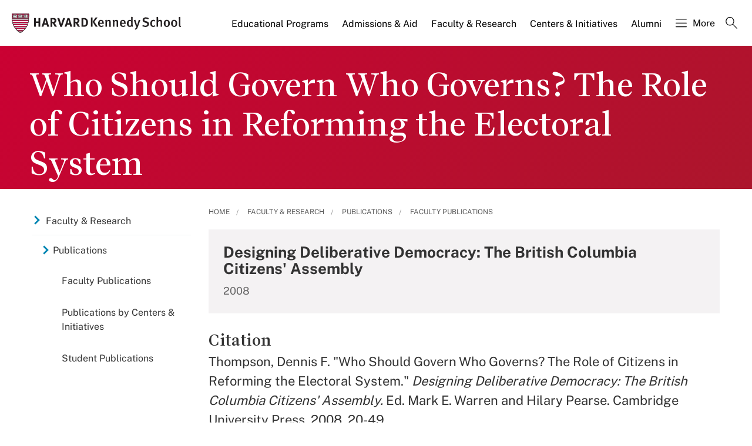

--- FILE ---
content_type: application/javascript;charset=iso-8859-1
request_url: https://fid.agkn.com/f?apiKey=2520642820
body_size: 128
content:
{ "TruAudienceID" : "E1:PjhAEtKE9AkSPHe-A9DbtMpnmUNpKbZ5M--pEFwMB_VVWINkYSOkgl0tI6qBJ7BySm5DHw22aQVK7WqQQ0VjLv2OarbLA32w4TXBZaKqmgN2QPBDf5CdKrKwmy7alWWJ", "L3" : "" }